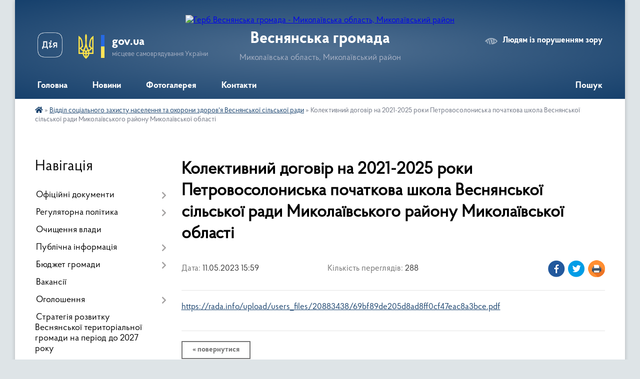

--- FILE ---
content_type: text/html; charset=UTF-8
request_url: https://vesnyanska-gromada.gov.ua/news/1683810135/
body_size: 8271
content:
<!DOCTYPE html>
<html lang="uk">
<head>
	<!--[if IE]><meta http-equiv="X-UA-Compatible" content="IE=edge"><![endif]-->
	<meta charset="utf-8">
	<meta name="viewport" content="width=device-width, initial-scale=1">
	<!--[if IE]><script>
		document.createElement('header');
		document.createElement('nav');
		document.createElement('main');
		document.createElement('section');
		document.createElement('article');
		document.createElement('aside');
		document.createElement('footer');
		document.createElement('figure');
		document.createElement('figcaption');
	</script><![endif]-->
	<title>Колективний договір на 2021-2025 роки Петровосолониська початкова школа Веснянської сільської ради Миколаївського району Миколаївської області | Веснянська громада</title>
	<meta name="description" content="https://rada.info/upload/users_files/20883438/69bf89de205d8ad8ff0cf47eac8a3bce.pdf">
	<meta name="keywords" content="Колективний, договір, на, 2021-2025, роки, Петровосолониська, початкова, школа, Веснянської, сільської, ради, Миколаївського, району, Миколаївської, області, |, Веснянська, громада">

	
		<meta property="og:image" content="https://rada.info/upload/users_files/20883438/gerb/AA.png">
	<meta property="og:image:width" content="150">
	<meta property="og:image:height" content="140">
			<meta property="og:title" content="Колективний договір на 2021-2025 роки Петровосолониська початкова школа Веснянської сільської ради Миколаївського району Миколаївської області">
			<meta property="og:description" content="https://rada.info/upload/users_files/20883438/69bf89de205d8ad8ff0cf47eac8a3bce.pdf">
			<meta property="og:type" content="article">
	<meta property="og:url" content="https://vesnyanska-gromada.gov.ua/news/1683810135/">
		
		<link rel="apple-touch-icon" sizes="57x57" href="https://gromada.org.ua/apple-icon-57x57.png">
	<link rel="apple-touch-icon" sizes="60x60" href="https://gromada.org.ua/apple-icon-60x60.png">
	<link rel="apple-touch-icon" sizes="72x72" href="https://gromada.org.ua/apple-icon-72x72.png">
	<link rel="apple-touch-icon" sizes="76x76" href="https://gromada.org.ua/apple-icon-76x76.png">
	<link rel="apple-touch-icon" sizes="114x114" href="https://gromada.org.ua/apple-icon-114x114.png">
	<link rel="apple-touch-icon" sizes="120x120" href="https://gromada.org.ua/apple-icon-120x120.png">
	<link rel="apple-touch-icon" sizes="144x144" href="https://gromada.org.ua/apple-icon-144x144.png">
	<link rel="apple-touch-icon" sizes="152x152" href="https://gromada.org.ua/apple-icon-152x152.png">
	<link rel="apple-touch-icon" sizes="180x180" href="https://gromada.org.ua/apple-icon-180x180.png">
	<link rel="icon" type="image/png" sizes="192x192"  href="https://gromada.org.ua/android-icon-192x192.png">
	<link rel="icon" type="image/png" sizes="32x32" href="https://gromada.org.ua/favicon-32x32.png">
	<link rel="icon" type="image/png" sizes="96x96" href="https://gromada.org.ua/favicon-96x96.png">
	<link rel="icon" type="image/png" sizes="16x16" href="https://gromada.org.ua/favicon-16x16.png">
	<link rel="manifest" href="https://gromada.org.ua/manifest.json">
	<meta name="msapplication-TileColor" content="#ffffff">
	<meta name="msapplication-TileImage" content="https://gromada.org.ua/ms-icon-144x144.png">
	<meta name="theme-color" content="#ffffff">
	
	
		<meta name="robots" content="">
	
    <link rel="preload" href="https://cdnjs.cloudflare.com/ajax/libs/font-awesome/5.9.0/css/all.min.css" as="style">
	<link rel="stylesheet" href="https://cdnjs.cloudflare.com/ajax/libs/font-awesome/5.9.0/css/all.min.css" integrity="sha512-q3eWabyZPc1XTCmF+8/LuE1ozpg5xxn7iO89yfSOd5/oKvyqLngoNGsx8jq92Y8eXJ/IRxQbEC+FGSYxtk2oiw==" crossorigin="anonymous" referrerpolicy="no-referrer" />

    <link rel="preload" href="//gromada.org.ua/themes/km2/css/styles_vip.css?v=3.34" as="style">
	<link rel="stylesheet" href="//gromada.org.ua/themes/km2/css/styles_vip.css?v=3.34">
	<link rel="stylesheet" href="//gromada.org.ua/themes/km2/css/5963/theme_vip.css?v=1768763659">
	
		<!--[if lt IE 9]>
	<script src="https://oss.maxcdn.com/html5shiv/3.7.2/html5shiv.min.js"></script>
	<script src="https://oss.maxcdn.com/respond/1.4.2/respond.min.js"></script>
	<![endif]-->
	<!--[if gte IE 9]>
	<style type="text/css">
		.gradient { filter: none; }
	</style>
	<![endif]-->

</head>
<body class="">

	<a href="#top_menu" class="skip-link link" aria-label="Перейти до головного меню (Alt+1)" accesskey="1">Перейти до головного меню (Alt+1)</a>
	<a href="#left_menu" class="skip-link link" aria-label="Перейти до бічного меню (Alt+2)" accesskey="2">Перейти до бічного меню (Alt+2)</a>
    <a href="#main_content" class="skip-link link" aria-label="Перейти до головного вмісту (Alt+3)" accesskey="3">Перейти до текстового вмісту (Alt+3)</a>




	
	<div class="wrap">
		
		<header>
			<div class="header_wrap">
				<div class="logo">
					<a href="https://vesnyanska-gromada.gov.ua/" id="logo" class="form_2">
						<img src="https://rada.info/upload/users_files/20883438/gerb/AA.png" alt="Герб Веснянська громада - Миколаївська область, Миколаївський район">
					</a>
				</div>
				<div class="title">
					<div class="slogan_1">Веснянська громада</div>
					<div class="slogan_2">Миколаївська область, Миколаївський район</div>
				</div>
				<div class="gov_ua_block">
					<a class="diia" href="https://diia.gov.ua/" target="_blank" rel="nofollow" title="Державні послуги онлайн"><img src="//gromada.org.ua/themes/km2/img/diia.png" alt="Логотип Diia"></a>
					<img src="//gromada.org.ua/themes/km2/img/gerb.svg" class="gerb" alt="Герб України">
					<span class="devider"></span>
					<div class="title">
						<b>gov.ua</b>
						<span>місцеве самоврядування України</span>
					</div>
				</div>
								<div class="alt_link">
					<a href="#" rel="nofollow" title="Режим високої контастності" onclick="return set_special('e56be9e32caa1880e9d86515255db23159bf7595');">Людям із порушенням зору</a>
				</div>
								
				<section class="top_nav">
					<nav class="main_menu" id="top_menu">
						<ul>
														<li class=" has-sub">
								<a href="https://vesnyanska-gromada.gov.ua/main/"><span>Головна</span></a>
																<button onclick="return show_next_level(this);" aria-label="Показати підменю"></button>
																								<ul>
																		<li>
										<a href="https://vesnyanska-gromada.gov.ua/viddil-socialnogo-zahistu-naselennya-ta-ohoroni-zdorovya-vesnyanskoi-silskoi-radi-13-39-56-05-05-2023/">Відділ соціального захисту населення та охорони здоровя Веснянської сільської ради</a>
																													</li>
																		<li>
										<a href="https://vesnyanska-gromada.gov.ua/rada-z-pitan-vpo-pri-vikonavchomu-komiteti-15-21-49-11-06-2025/">Рада з питань ВПО при виконавчому комітеті</a>
																													</li>
																										</ul>
															</li>
														<li class="">
								<a href="https://vesnyanska-gromada.gov.ua/news/"><span>Новини</span></a>
																							</li>
														<li class="">
								<a href="https://vesnyanska-gromada.gov.ua/photo/"><span>Фотогалерея</span></a>
																							</li>
														<li class="">
								<a href="https://vesnyanska-gromada.gov.ua/feedback/"><span>Контакти</span></a>
																							</li>
																				</ul>
					</nav>
					&nbsp;
					<button class="menu-button" id="open-button"><i class="fas fa-bars"></i> Меню сайту</button>
					<a href="https://vesnyanska-gromada.gov.ua/search/" rel="nofollow" class="search_button">Пошук</a>
				</section>
				
			</div>
		</header>
				
		<section class="bread_crumbs">
		<div xmlns:v="http://rdf.data-vocabulary.org/#"><a href="https://vesnyanska-gromada.gov.ua/" title="Головна сторінка"><i class="fas fa-home"></i></a> &raquo; <a href="https://vesnyanska-gromada.gov.ua/viddil-socialnogo-zahistu-naselennya-ta-ohoroni-zdorovya-vesnyanskoi-silskoi-radi-13-46-37-05-05-2023/" aria-current="page">Відділ соціального захисту населення та охорони здоров'я Веснянської сільської ради</a>  &raquo; <span>Колективний договір на 2021-2025 роки Петровосолониська початкова школа Веснянської сільської ради Миколаївського району Миколаївської області</span></div>
	</section>
	
	<section class="center_block">
		<div class="row">
			<div class="grid-25 fr">
				<aside>
				
									
										<div class="sidebar_title">Навігація</div>
										
					<nav class="sidebar_menu" id="left_menu">
						<ul>
														<li class=" has-sub">
								<a href="https://vesnyanska-gromada.gov.ua/docs/"><span>Офіційні документи</span></a>
																<button onclick="return show_next_level(this);" aria-label="Показати підменю"></button>
																								<ul>
																		<li class="">
										<a href="https://vesnyanska-gromada.gov.ua/poimenne-golosuvannya-11-25-45-19-08-2021/"><span>поіменне голосування</span></a>
																													</li>
																		<li class="">
										<a href="https://vesnyanska-gromada.gov.ua/zviti-deputativ-08-06-44-20-02-2024/"><span>Звіти депутатів</span></a>
																													</li>
																		<li class="">
										<a href="https://vesnyanska-gromada.gov.ua/videofiksacii-plenarnih-zasidan-08-31-51-14-11-2024/"><span>Відеофіксації пленарних засідань</span></a>
																													</li>
																										</ul>
															</li>
														<li class=" has-sub">
								<a href="https://vesnyanska-gromada.gov.ua/regulyatorna-politika-15-27-24-04-06-2021/"><span>Регуляторна політика</span></a>
																<button onclick="return show_next_level(this);" aria-label="Показати підменю"></button>
																								<ul>
																		<li class="">
										<a href="https://vesnyanska-gromada.gov.ua/normativnopravova-baza-11-23-00-09-02-2022/"><span>Нормативно-правова база</span></a>
																													</li>
																		<li class="">
										<a href="https://vesnyanska-gromada.gov.ua/vidstezhennya-rezultativnosti-regulyatornih-aktiv-11-24-37-09-02-2022/"><span>Відстеження результативності регуляторних актів</span></a>
																													</li>
																		<li class="">
										<a href="https://vesnyanska-gromada.gov.ua/informaciya-pro-zdijsnennya-regulyatornoi-diyalnosti-11-26-36-09-02-2022/"><span>Інформація про здійснення  регуляторної діяльності</span></a>
																													</li>
																		<li class="">
										<a href="https://vesnyanska-gromada.gov.ua/vidpovidalni-osobi-za-zdijsnennya-regulyatornoi-diyalnosti-11-28-32-09-02-2022/"><span>Відповідальні особи  за здійснення регуляторної діяльності</span></a>
																													</li>
																		<li class="">
										<a href="https://vesnyanska-gromada.gov.ua/planuvannya-diyalnosti-z-pidgotovki-proektiv-regulyatornih-aktiv-09-39-31-22-06-2021/"><span>Планування діяльності з підготовки проєктів регуляторних актів</span></a>
																													</li>
																		<li class="">
										<a href="https://vesnyanska-gromada.gov.ua/proekti-rishen-09-39-51-22-06-2021/"><span>Проєкти рішень</span></a>
																													</li>
																		<li class="">
										<a href="https://vesnyanska-gromada.gov.ua/analiz-regulyatornogo-vplivu-09-42-05-22-06-2021/"><span>Аналіз регуляторного впливу</span></a>
																													</li>
																		<li class="">
										<a href="https://vesnyanska-gromada.gov.ua/chinni-regulyatorni-akti-09-42-26-22-06-2021/"><span>Чинні регуляторні акти</span></a>
																													</li>
																										</ul>
															</li>
														<li class="">
								<a href="https://vesnyanska-gromada.gov.ua/ochischennya-vladi-15-27-42-04-06-2021/"><span>Очищення влади</span></a>
																							</li>
														<li class=" has-sub">
								<a href="https://vesnyanska-gromada.gov.ua/publichna-informaciya-15-27-50-04-06-2021/"><span>Публічна інформація</span></a>
																<button onclick="return show_next_level(this);" aria-label="Показати підменю"></button>
																								<ul>
																		<li class="">
										<a href="https://vesnyanska-gromada.gov.ua/proekt-bjudzhetu-2022-07-41-12-25-11-2021/"><span>Проєкт бюджету 2022</span></a>
																													</li>
																										</ul>
															</li>
														<li class=" has-sub">
								<a href="https://vesnyanska-gromada.gov.ua/bjudzhet-gromadi-15-27-59-04-06-2021/"><span>Бюджет громади</span></a>
																<button onclick="return show_next_level(this);" aria-label="Показати підменю"></button>
																								<ul>
																		<li class=" has-sub">
										<a href="https://vesnyanska-gromada.gov.ua/pasporta-bjudzhetnih-program-16-27-03-14-02-2022/"><span>Паспорта бюджетних Програм</span></a>
																				<button onclick="return show_next_level(this);" aria-label="Показати підменю"></button>
																														<ul>
																						<li><a href="https://vesnyanska-gromada.gov.ua/viddil-osviti-molodi-sportu-kulturi-turizmu-ta-pravoporyadku-vesnyanskoi-silskoiradi-07-23-54-15-02-2022/"><span>Відділ освіти, молоді, спорту, культури, туризму та правопорядку Веснянської сільськоїради</span></a></li>
																						<li><a href="https://vesnyanska-gromada.gov.ua/finansovij-viddil-vesnyanskoi-silskoi-radi-07-30-55-15-02-2022/"><span>Фінансовий відділ Веснянської сільської ради</span></a></li>
																						<li><a href="https://vesnyanska-gromada.gov.ua/vesnyanska-silska-rada-08-55-28-15-02-2022/"><span>Веснянська сільська рада</span></a></li>
																						<li><a href="https://vesnyanska-gromada.gov.ua/viddil-socialnogo-zahistu-naselennya-ta-ohoroni-zdorov’ya-vesnyanskoi-silskoi-radi-09-03-57-15-02-2022/"><span>Відділ соціального захисту населення та охорони здоров’я Веснянської сільської ради</span></a></li>
																																</ul>
																			</li>
																										</ul>
															</li>
														<li class="">
								<a href="https://vesnyanska-gromada.gov.ua/vakansii-15-28-09-04-06-2021/"><span>Вакансії</span></a>
																							</li>
														<li class=" has-sub">
								<a href="https://vesnyanska-gromada.gov.ua/ogoloshennya-15-28-20-04-06-2021/"><span>Оголошення</span></a>
																<button onclick="return show_next_level(this);" aria-label="Показати підменю"></button>
																								<ul>
																		<li class="">
										<a href="https://vesnyanska-gromada.gov.ua/peremozhci-konkursnogo-vidboru-na-posadu-kerivnikiv-zakladiv-zagalnoi-serednoi-osviti-vesnyanskoi-silskoi-radi-16-50-56-30-08-2021/"><span>Переможці конкурсного відбору на посаду керівників закладів загальної середньої освіти Веснянської сільської  ради</span></a>
																													</li>
																		<li class="">
										<a href="https://vesnyanska-gromada.gov.ua/fotofiksaciya-konkursnogo-vidboru-na-posadu-kerivnikiv-zzso-17-00-55-30-08-2021/"><span>Фотофіксація конкурсного відбору на посаду керівників ЗЗСО</span></a>
																													</li>
																		<li class=" has-sub">
										<a href="https://vesnyanska-gromada.gov.ua/umovi-provedennya-konkursu-11-53-04-04-08-2021/"><span>Умови проведення конкурсу</span></a>
																				<button onclick="return show_next_level(this);" aria-label="Показати підменю"></button>
																														<ul>
																						<li><a href="https://vesnyanska-gromada.gov.ua/polozhennya-pro-konkurs-kerivnikiv-zakladiv-osviti-vesnyanskoi-silskoi-radi-11-56-25-04-08-2021/"><span>Положення про конкурс керівників закладів освіти Веснянської сільської ради</span></a></li>
																						<li><a href="https://vesnyanska-gromada.gov.ua/sklad-konkursnoi-komisii-11-57-14-04-08-2021/"><span>Склад конкурсної комісії</span></a></li>
																																</ul>
																			</li>
																										</ul>
															</li>
														<li class="">
								<a href="https://vesnyanska-gromada.gov.ua/strategiya-rozvitku-vesnyanskoi-teritorialnoi-gromadi-na-period-do-2027-roku-10-25-15-05-11-2021/"><span>Стратегія розвитку Веснянської територіальної громади на період до 2027 року</span></a>
																							</li>
														<li class="">
								<a href="https://vesnyanska-gromada.gov.ua/gid-z-derzhavnih-poslug-09-15-45-26-10-2021/"><span>Гід з державних послуг</span></a>
																							</li>
														<li class=" has-sub">
								<a href="https://vesnyanska-gromada.gov.ua/viddil-osviti-molodisportu-kulturiturizmu-ta-pravoporyadku-vesnyanskoi-silskoi-radi-15-30-00-05-01-2022/"><span>Відділ освіти, молоді,спорту, культури,туризму та правопорядку Веснянської сільської ради</span></a>
																<button onclick="return show_next_level(this);" aria-label="Показати підменю"></button>
																								<ul>
																		<li class="">
										<a href="https://vesnyanska-gromada.gov.ua/bezbarernist-10-31-40-22-11-2024/"><span>Безбарєрність</span></a>
																													</li>
																		<li class="">
										<a href="https://vesnyanska-gromada.gov.ua/obgruntuvannya-tehnichnih-ta-yakisnih-harakteristik-predmeta-zakupivli-rozmiru-bjudzhetnogo-priznachennya-ochikuvanoi-vartosti-predmeta-zaku-14-28-52-16-08-2023/"><span>Обгрунтування технічних та якісних характеристик предмета закупівлі, розміру бюджетного призначення, очікуваної вартості предмета закупівлі</span></a>
																													</li>
																		<li class="">
										<a href="https://vesnyanska-gromada.gov.ua/publichna-informaciya-13-52-46-02-10-2025/"><span>Публічна інформація</span></a>
																													</li>
																										</ul>
															</li>
														<li class="active">
								<a href="https://vesnyanska-gromada.gov.ua/viddil-socialnogo-zahistu-naselennya-ta-ohoroni-zdorovya-vesnyanskoi-silskoi-radi-13-46-37-05-05-2023/"><span>Відділ соціального захисту населення та охорони здоров'я Веснянської сільської ради</span></a>
																							</li>
														<li class="">
								<a href="https://vesnyanska-gromada.gov.ua/civilnij-zahist-13-57-02-25-03-2025/"><span>Цивільний захист</span></a>
																							</li>
														<li class="">
								<a href="https://vesnyanska-gromada.gov.ua/upovnovazhena-osoba-z-publichnih-zakupivel-vesnyanskoi-silskoi-radi-14-30-42-16-08-2023/"><span>Уповноважена особа з публічних закупівель Веснянської сільської ради</span></a>
																							</li>
														<li class="">
								<a href="https://vesnyanska-gromada.gov.ua/rada-z-pitan-vpo-pri-vikonavchomu-komiteti-15-22-48-11-06-2025/"><span>Рада з питань ВПО при виконавчому комітеті</span></a>
																							</li>
														<li class="">
								<a href="https://vesnyanska-gromada.gov.ua/knp-centr-pervinnoi-medikosanitarnoi-dopomogi-vesnyanskoi-silskoi-radi-10-04-53-27-09-2023/"><span>КНП "Центр первинної медико-санітарної допомоги" Веснянської сільської ради</span></a>
																							</li>
														<li class=" has-sub">
								<a href="https://vesnyanska-gromada.gov.ua/sluzhba-u-spravah-ditej-vesnyanskoi-silskoi-radi-08-04-49-29-10-2025/"><span>Служба у справах дітей Веснянської сільської ради</span></a>
																<button onclick="return show_next_level(this);" aria-label="Показати підменю"></button>
																								<ul>
																		<li class="">
										<a href="https://vesnyanska-gromada.gov.ua/grafik-osobistogo-prijomu-gromadyan-posadovimi-osobami-sluzhbi-u-spravah-ditej-vesnyanskoi-silskoi-radi-13-18-25-18-11-2025/"><span>ГРАФІК особистого прийому громадян  посадовими особами служби у справах дітей  Веснянської сільської ради</span></a>
																													</li>
																		<li class="">
										<a href="https://vesnyanska-gromada.gov.ua/rezhim-roboti-sluzhbi-u-spravah-ditej-vesnyanskoi-silskoi-radi-13-19-35-18-11-2025/"><span>РЕЖИМ РОБОТИ  служби у справах дітей Веснянської сільської ради</span></a>
																													</li>
																		<li class="">
										<a href="https://vesnyanska-gromada.gov.ua/polozhennya-pro-ssd-08-06-30-29-10-2025/"><span>Положення про ССД</span></a>
																													</li>
																		<li class="">
										<a href="https://vesnyanska-gromada.gov.ua/mizhdisciplinarna-komanda-08-12-12-29-10-2025/"><span>Міждисциплінарна команда</span></a>
																													</li>
																		<li class="">
										<a href="https://vesnyanska-gromada.gov.ua/kontakti-sluzhbi-u-spravah-ditej-vesnyanskoi-silskoi-radi-13-17-33-18-11-2025/"><span>КОНТАКТИ служби у справах дітей Веснянської сільської ради</span></a>
																													</li>
																										</ul>
															</li>
													</ul>
						
												
					</nav>

											<div class="sidebar_title">Публічні закупівлі</div>	
<div class="petition_block">

		<p><a href="https://vesnyanska-gromada.gov.ua/prozorro/" title="Публічні закупівлі Прозорро"><img src="//gromada.org.ua/themes/km2/img/prozorro_logo.png?v=2025" alt="Prozorro"></a></p>
	
	
	
</div>									
											<div class="sidebar_title">Особистий кабінет користувача</div>

<div class="petition_block">

		<div class="alert alert-warning">
		Ви не авторизовані. Для того, щоб мати змогу створювати або підтримувати петиції<br>
		<a href="#auth_petition" class="open-popup add_petition btn btn-yellow btn-small btn-block" style="margin-top: 10px;"><i class="fa fa-user"></i> авторизуйтесь</a>
	</div>
		
			<h2 style="margin: 30px 0;">Система петицій</h2>
		
					<div class="none_petition">Немає петицій, за які можна голосувати</div>
						
		
	
</div>
					
					
					
					
										<div id="banner_block">

						
						<div class="clearfix"></div>

						
						<div class="clearfix"></div>

					</div>
				
				</aside>
			</div>
			<div class="grid-75">

				<main id="main_content">

																		<h1>Колективний договір на 2021-2025 роки Петровосолониська початкова школа Веснянської сільської ради Миколаївського району Миколаївської області</h1>


<div class="row ">
	<div class="grid-30 one_news_date">
		Дата: <span>11.05.2023 15:59</span>
	</div>
	<div class="grid-30 one_news_count">
		Кількість переглядів: <span>288</span>
	</div>
		<div class="grid-30 one_news_socials">
		<button class="social_share" data-type="fb"><img src="//gromada.org.ua/themes/km2/img/share/fb.png" alt="Іконка Фейсбук"></button>
		<button class="social_share" data-type="tw"><img src="//gromada.org.ua/themes/km2/img/share/tw.png" alt="Іконка Твітер"></button>
		<button class="print_btn" onclick="window.print();"><img src="//gromada.org.ua/themes/km2/img/share/print.png" alt="Іконка принтера"></button>
	</div>
		<div class="clearfix"></div>
</div>

<hr>

<p><a href="https://rada.info/upload/users_files/20883438/69bf89de205d8ad8ff0cf47eac8a3bce.pdf">https://rada.info/upload/users_files/20883438/69bf89de205d8ad8ff0cf47eac8a3bce.pdf</a></p>
<div class="clearfix"></div>

<hr>



<p><a href="https://vesnyanska-gromada.gov.ua/viddil-socialnogo-zahistu-naselennya-ta-ohoroni-zdorovya-vesnyanskoi-silskoi-radi-13-46-37-05-05-2023/" class="btn btn-grey">&laquo; повернутися</a></p>											
				</main>
				
			</div>
			<div class="clearfix"></div>
		</div>
	</section>
	
	
	<footer>
		
		<div class="row">
			<div class="grid-40 socials">
				<p>
					<a href="https://gromada.org.ua/rss/5963/" rel="nofollow" target="_blank" title="RSS-стрічка новин"><i class="fas fa-rss"></i></a>
																																			<a href="https://vesnyanska-gromada.gov.ua/sitemap/" title="Мапа сайту"><i class="fas fa-sitemap"></i></a>
				</p>
				<p class="copyright">Веснянська громада - 2021-2026 &copy; Весь контент доступний за ліцензією <a href="https://creativecommons.org/licenses/by/4.0/deed.uk" target="_blank" rel="nofollow">Creative Commons Attribution 4.0 International License</a>, якщо не зазначено інше.</p>
			</div>
			<div class="grid-20 developers">
				<a href="https://vlada.ua/" rel="nofollow" target="_blank" title="Перейти на сайт платформи VladaUA"><img src="//gromada.org.ua/themes/km2/img/vlada_online.svg?v=ua" class="svg" alt="Логотип платформи VladaUA"></a><br>
				<span>офіційні сайти &laquo;під ключ&raquo;</span><br>
				для органів державної влади
			</div>
			<div class="grid-40 admin_auth_block">
								<p class="first"><a href="#" rel="nofollow" class="alt_link" onclick="return set_special('e56be9e32caa1880e9d86515255db23159bf7595');">Людям із порушенням зору</a></p>
				<p><a href="#auth_block" class="open-popup" title="Вхід в адмін-панель сайту"><i class="fa fa-lock"></i></a></p>
				<p class="sec"><a href="#auth_block" class="open-popup">Вхід для адміністратора</a></p>
				<div id="google_translate_element" style="text-align: left;width: 202px;float: right;margin-top: 13px;"></div>
							</div>
			<div class="clearfix"></div>
		</div>

	</footer>

	</div>

		
	



<a href="#" id="Go_Top"><i class="fas fa-angle-up"></i></a>
<a href="#" id="Go_Top2"><i class="fas fa-angle-up"></i></a>

<script type="text/javascript" src="//gromada.org.ua/themes/km2/js/jquery-3.6.0.min.js"></script>
<script type="text/javascript" src="//gromada.org.ua/themes/km2/js/jquery-migrate-3.3.2.min.js"></script>
<script type="text/javascript" src="//gromada.org.ua/themes/km2/js/flickity.pkgd.min.js"></script>
<script type="text/javascript" src="//gromada.org.ua/themes/km2/js/flickity-imagesloaded.js"></script>
<script type="text/javascript">
	$(document).ready(function(){
		$(".main-carousel .carousel-cell.not_first").css("display", "block");
	});
</script>
<script type="text/javascript" src="//gromada.org.ua/themes/km2/js/icheck.min.js"></script>
<script type="text/javascript" src="//gromada.org.ua/themes/km2/js/superfish.min.js?v=2"></script>



<script type="text/javascript" src="//gromada.org.ua/themes/km2/js/functions_unpack.js?v=5.17"></script>
<script type="text/javascript" src="//gromada.org.ua/themes/km2/js/hoverIntent.js"></script>
<script type="text/javascript" src="//gromada.org.ua/themes/km2/js/jquery.magnific-popup.min.js?v=1.1"></script>
<script type="text/javascript" src="//gromada.org.ua/themes/km2/js/jquery.mask.min.js"></script>


	


<script type="text/javascript" src="//translate.google.com/translate_a/element.js?cb=googleTranslateElementInit"></script>
<script type="text/javascript">
	function googleTranslateElementInit() {
		new google.translate.TranslateElement({
			pageLanguage: 'uk',
			includedLanguages: 'de,en,es,fr,pl,hu,bg,ro,da,lt',
			layout: google.translate.TranslateElement.InlineLayout.SIMPLE,
			gaTrack: true,
			gaId: 'UA-71656986-1'
		}, 'google_translate_element');
	}
</script>

<script>
  (function(i,s,o,g,r,a,m){i["GoogleAnalyticsObject"]=r;i[r]=i[r]||function(){
  (i[r].q=i[r].q||[]).push(arguments)},i[r].l=1*new Date();a=s.createElement(o),
  m=s.getElementsByTagName(o)[0];a.async=1;a.src=g;m.parentNode.insertBefore(a,m)
  })(window,document,"script","//www.google-analytics.com/analytics.js","ga");

  ga("create", "UA-71656986-1", "auto");
  ga("send", "pageview");

</script>

<script async
src="https://www.googletagmanager.com/gtag/js?id=UA-71656986-2"></script>
<script>
   window.dataLayer = window.dataLayer || [];
   function gtag(){dataLayer.push(arguments);}
   gtag("js", new Date());

   gtag("config", "UA-71656986-2");
</script>



<div style="display: none;">
								<div id="get_gromada_ban" class="dialog-popup s">

	<div class="logo"><img src="//gromada.org.ua/themes/km2/img/logo.svg" class="svg"></div>
    <h4>Код для вставки на сайт</h4>
	
    <div class="form-group">
        <img src="//gromada.org.ua/gromada_orgua_88x31.png">
    </div>
    <div class="form-group">
        <textarea id="informer_area" class="form-control"><a href="https://gromada.org.ua/" target="_blank"><img src="https://gromada.org.ua/gromada_orgua_88x31.png" alt="Gromada.org.ua - веб сайти діючих громад України" /></a></textarea>
    </div>
	
</div>			<div id="auth_block" class="dialog-popup s" role="dialog" aria-modal="true" aria-labelledby="auth_block_label">

	<div class="logo"><img src="//gromada.org.ua/themes/km2/img/logo.svg" class="svg"></div>
    <h4 id="auth_block_label">Вхід для адміністратора</h4>
    <form action="//gromada.org.ua/n/actions/" method="post">

		
        
        <div class="form-group">
            <label class="control-label" for="login">Логін: <span>*</span></label>
            <input type="text" class="form-control" name="login" id="login" value="" autocomplete="username" required>
        </div>
        <div class="form-group">
            <label class="control-label" for="password">Пароль: <span>*</span></label>
            <input type="password" class="form-control" name="password" id="password" value="" autocomplete="current-password" required>
        </div>
        <div class="form-group center">
            <input type="hidden" name="object_id" value="5963">
			<input type="hidden" name="back_url" value="https://vesnyanska-gromada.gov.ua/news/1683810135/">
            <button type="submit" class="btn btn-yellow" name="pAction" value="login_as_admin_temp">Авторизуватись</button>
        </div>
		

    </form>

</div>


			
						
													<div id="auth_petition" class="dialog-popup s">

	<div class="logo"><img src="//gromada.org.ua/themes/km2/img/logo.svg" class="svg"></div>
    <h4>Авторизація в системі електронних петицій</h4>
    <form action="//gromada.org.ua/n/actions/" method="post">

		
        
        <div class="form-group">
            <input type="email" class="form-control" name="petition_login" id="petition_login" value="" placeholder="Email: *" autocomplete="off" required>
        </div>
        <div class="form-group">
            <input type="password" class="form-control" name="petition_password" id="petition_password" placeholder="Пароль: *" value="" autocomplete="off" required>
        </div>
		
        <div class="form-group center">
            <input type="hidden" name="petition_id" value="">
			
            <input type="hidden" name="gromada_id" value="5963">
			<input type="hidden" name="back_url" value="https://vesnyanska-gromada.gov.ua/news/1683810135/">
			
            <button type="submit" class="btn btn-yellow" name="pAction" value="login_as_petition">Авторизуватись</button>
        </div>
        			<div class="form-group" style="text-align: center;">
				Забулись пароль? <a class="open-popup" href="#forgot_password">Система відновлення пароля</a>
			</div>
			<div class="form-group" style="text-align: center;">
				Ще не зареєстровані? <a class="open-popup" href="#reg_petition">Реєстрація</a>
			</div>
		
    </form>

</div>


							<div id="reg_petition" class="dialog-popup">

	<div class="logo"><img src="//gromada.org.ua/themes/km2/img/logo.svg" class="svg"></div>
    <h4>Реєстрація в системі електронних петицій</h4>
	
	<div class="alert alert-danger">
		<p>Зареєструватись можна буде лише після того, як громада підключить на сайт систему електронної ідентифікації. Наразі очікуємо підключення до ID.gov.ua. Вибачте за тимчасові незручності</p>
	</div>
	
    	
	<p>Вже зареєстровані? <a class="open-popup" href="#auth_petition">Увійти</a></p>

</div>


				<div id="forgot_password" class="dialog-popup s">

	<div class="logo"><img src="//gromada.org.ua/themes/km2/img/logo.svg" class="svg"></div>
    <h4>Відновлення забутого пароля</h4>
    <form action="//gromada.org.ua/n/actions/" method="post">

		
        
        <div class="form-group">
            <input type="email" class="form-control" name="forgot_email" value="" placeholder="Email зареєстрованого користувача" required>
        </div>	
		
        <div class="form-group">
			<img id="forgot_img_captcha" src="//gromada.org.ua/upload/pre_captcha.png">
		</div>
		
        <div class="form-group">
            <label class="control-label" for="forgot_captcha">Результат арифм. дії: <span>*</span></label>
            <input type="text" class="form-control" name="forgot_captcha" id="forgot_captcha" value="" style="max-width: 120px; margin: 0 auto;" required>
        </div>
		
        <div class="form-group center">
			
            <input type="hidden" name="gromada_id" value="5963">
			<input type="hidden" name="captcha_code" id="forgot_captcha_code" value="b03b456e7f50b336d68960b99b32998d">
			
            <button type="submit" class="btn btn-yellow" name="pAction" value="forgot_password_from_gromada">Відновити пароль</button>
        </div>
        <div class="form-group center">
			Згадали авторизаційні дані? <a class="open-popup" href="#auth_petition">Авторизуйтесь</a>
		</div>

    </form>

</div>

<script type="text/javascript">
    $(document).ready(function() {
        
		$("#forgot_img_captcha").on("click", function() {
			var captcha_code = $("#forgot_captcha_code").val();
			var current_url = document.location.protocol +"//"+ document.location.hostname + document.location.pathname;
			$("#forgot_img_captcha").attr("src", "https://vlada.ua/ajax/?gAction=get_captcha_code&cc="+captcha_code+"&cu="+current_url+"&"+Math.random());
			return false;
		});
		
		
				
		
		
    });
</script>							
																										
	</div>
</body>
</html>